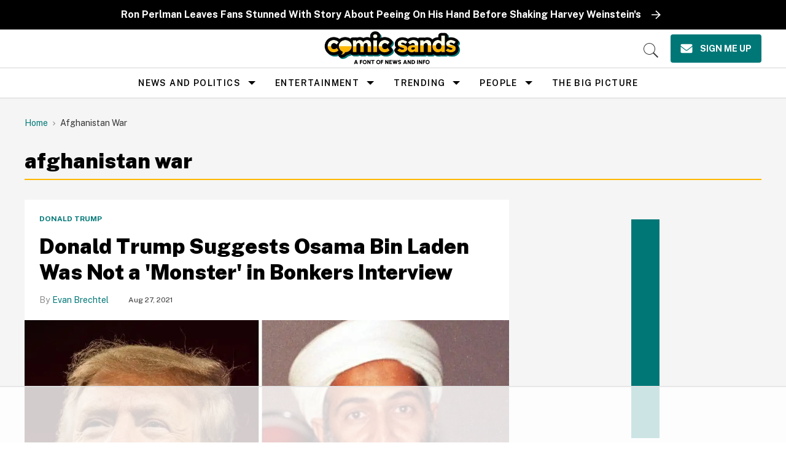

--- FILE ---
content_type: text/html
request_url: https://d3fowg7x2sdsj4.cloudfront.net/?&accountid=5097&referralcode=41357891b016465d628b&referrer_url=&full_url=https%3A%2F%2Fwww.comicsands.com%2Ftag%2Fafghanistan-war&campaignid=2960&utms=%257B%257D&inline=true
body_size: 557
content:
<!DOCTYPE html>
<html lang="">
  <head>
    <meta charset="UTF-8">
    <link rel="icon" href="https://cdn.jsdelivr.net/npm/gather-vue@latest/dist/favicon.ico">
    <meta name="viewport" content="width=device-width, initial-scale=1.0">
    <link href="https://cdn.jsdelivr.net/npm/@mdi/font@7.x/css/materialdesignicons.min.css" rel="stylesheet">
    <title>Gather Customers</title>
    <script type="module" crossorigin src="https://cdn.jsdelivr.net/npm/gather-vue@latest/dist/assets/index-D3RAziYh.js"></script>
    <link rel="stylesheet" crossorigin href="https://cdn.jsdelivr.net/npm/gather-vue@latest/dist/assets/index-CSvBWYgN.css">
  </head>
  <body>
    <div id="gather-widget"></div>
  </body>
</html>


--- FILE ---
content_type: text/html
request_url: https://api.intentiq.com/profiles_engine/ProfilesEngineServlet?at=39&mi=10&dpi=936734067&pt=17&dpn=1&iiqidtype=2&iiqpcid=abf892f6-3f90-4afe-9448-937a028e670c&iiqpciddate=1768383677426&pcid=cfbe2f2a-7333-49b9-bac9-ea70c432a5e4&idtype=3&gdpr=0&japs=false&jaesc=0&jafc=0&jaensc=0&jsver=0.33&testGroup=A&source=pbjs&ABTestingConfigurationSource=group&abtg=A&vrref=https%3A%2F%2Fwww.comicsands.com%2Ftag%2Fafghanistan-war
body_size: 55
content:
{"abPercentage":97,"adt":1,"ct":2,"isOptedOut":false,"data":{"eids":[]},"dbsaved":"false","ls":true,"cttl":86400000,"abTestUuid":"g_76fc7576-0772-49d9-8b3d-d3f5f80a78f8","tc":9,"sid":-139673207}

--- FILE ---
content_type: text/plain; charset=utf-8
request_url: https://ads.adthrive.com/http-api/cv2
body_size: 3592
content:
{"om":["0hly8ynw","1","1029_1q26ddsf","1029_36uiem7r","1029_40505ujp","1029_49d77ivq","1029_9m0ajsmk","1029_dfomfc7l","1029_h7mlnibm","1029_ib7yj9pz","1029_ik4xbdmy","1029_tb95u9ny","10310289136970_559920874","10310289136970_579599725","11142692","12142259","124843_8","14xoyqyz","1611092","1832l91i","1891/84814","18aeykws","1cmuj15l","1ftzvfyu","1h7yhpl7","1ko1lvdk","1ktgrre1","1mf0yqqc","202d4qe7","2132:45615133","222tsaq1","2249:650628516","2307:1cmuj15l","2307:2xe5185b","2307:4jvxy62x","2307:7uqs49qv","2307:a7w365s6","2307:dt8ncuzh","2307:duxvs448","2307:ge4000vb","2307:iqte5j1a","2307:j4cahm25","2307:olgqgevq","2307:u7p1kjgp","2307:urut9okb","2307:ykt9wh3r","2307:zyycin2s","2409_15064_70_85809016","2409_25495_176_CR52092920","2409_25495_176_CR52092956","2409_25495_176_CR52092957","2409_25495_176_CR52092959","2409_25495_176_CR52150651","2409_25495_176_CR52153849","2409_25495_176_CR52175340","2409_25495_176_CR52178314","2409_25495_176_CR52178315","2409_25495_176_CR52178316","2409_25495_176_CR52186411","2409_25495_176_CR52188001","25_0cay0bdd","25_36uiem7r","25_53v6aquw","25_8b5u826e","25_9xalf7g9","25_eqfoi27l","25_ocpegdlz","2676:85807326","2715_9888_549410","2760:176_CR52092956","2760:176_CR52092959","2760:176_CR52150651","2760:176_CR52153849","2760:176_CR52175339","2760:176_CR52186411","2760:176_CR52188001","2760:176_CR52190519","27s3hbtl","28929686","2974:7231400","2974:8172741","2gglwanz","2hs3v22h","2xahfp3j","2xe5185b","306_24765530","308_125204_11","31qdo7ks","33604490","33608958","3490:CR52092918","3490:CR52092920","3490:CR52150651","3490:CR52178314","34m0tfo8","3658_142885_T26175646","3658_15078_fqeh4hao","3658_15078_zyycin2s","3658_18008_duxvs448","3658_582283_T26248245","3658_584730_T26158919","3702_139777_24765461","3702_139777_24765469","3702_139777_24765522","3702_139777_24765526","3702_139777_24765527","3702_139777_24765529","3702_139777_24765534","3702_139777_24765548","381513943572","3v2n6fcp","40853565","409_216326","409_216388","409_216396","409_216398","409_216416","409_216504","409_216506","409_220139","409_220149","409_220169","409_220336","409_223599","409_225978","409_225980","409_225982","409_225983","409_225990","409_226314","409_226320","409_226321","409_226322","409_226324","409_226326","409_226332","409_226336","409_226337","409_226371","409_226374","409_227223","409_227224","409_227239","409_228064","409_228067","409_228069","409_228077","409_228103","409_228349","409_228351","409_228354","409_230721","409_230725","409_230726","409_231792","409_231797","40bcbf6a-1221-4b4f-b5a6-b7c0d5b772b8","458901553568","47869802","485027845327","4aqwokyz","4l914s04","4tgls8cg","4v2sndv9","52144948","521_425_203526","521_425_203532","521_425_203536","521_425_203732","521_425_203733","521_425_203881","52716780","5316_139700_25804250-d0ee-4994-aba5-12c4113cd644","5316_139700_cebab8a3-849f-4c71-9204-2195b7691600","5316_139700_de0a26f2-c9e8-45e5-9ac3-efb5f9064703","5316_139700_e57da5d6-bc41-40d9-9688-87a11ae6ec85","5316_139700_ed348a34-02ad-403e-b9e0-10d36c592a09","53v6aquw","54165292","54165298","54165308","54779847","5510:1cmuj15l","5510:4v2sndv9","5510:cymho2zs","55116643","55116649","55167461","5563_66529_OAIP.104c050e6928e9b8c130fc4a2b7ed0ac","5563_66529_OAIP.1a822c5c9d55f8c9ff283b44f36f01c3","557_409_216506","557_409_220149","557_409_220159","557_409_220334","557_409_220343","557_409_220344","557_409_220350","557_409_220353","557_409_220368","557_409_223589","557_409_228077","557_409_228105","557_409_228113","557_409_228348","557_409_228349","557_409_228354","557_409_228363","557_409_235268","558_93_duxvs448","56632486","5826547751","5826591541","5fz7vp77","5sfc9ja1","61210719","613344ix","61464628","616794222","617079381","61916227","61916229","61932920","61932925","61932933","61932957","61932958","6226505239","6226508465","627290883","627309156","627309159","627506494","628359076","628359889","628444259","628444433","628444439","628456391","628622163","628622166","628622172","628622178","628622241","628622244","628622247","628622250","628683371","628687043","628687460","628687463","628803013","628841673","629007394","629009180","629167998","629168001","629168010","629168565","629171196","629171202","62981075","643476627005","676263267","680_99480_464327579","680_99480_681349749","680_99480_692218937","681349749","684781858","688070999","688078501","696314600","696332890","697525795","699109671","699812344","699813340","699824707","6mrds7pc","6wbm92qr","701329615","702397981","702706717","702706820","702759673","702838408","703427016","70_74987676","70_74987679","70_74987682","70_74987684","7255_121665_6sense-189107","7732580","7821288","7cmeqmw8","8152879","82286757","83443049","83443809","84578111","85445183","85807320","85808977","85809113","86509229","8orkh93v","8osostik","9057/0328842c8f1d017570ede5c97267f40d","9057/1ed2e1a3f7522e9d5b4d247b57ab0c7c","9057/211d1f0fa71d1a58cabee51f2180e38f","91950697","9309343","9757618","9kq2d07u","9krcxphu","NplsJAxRH1w","a7w365s6","adsmeltk","b3sqze11","b90cwbcd","bmp4lbzm","cqant14y","cr-3djacvciu9vd","cr-3djacvciubwe","cr-5dqze5bjubwe","cr-9hxzbqc08jrgv2","cr-aaqt0j2subwj","cr-c5zb4r7iuatj","cr-e7uuzm8qx9v","cr-f8su0dzqvft","cr-ikxw9e9u2krgv2","cr-lg354l2uvergv2","cv2huqwc","cymho2zs","daw00eve","dbixvjac","ddr52z0n","dmoplxrm","dt8ncuzh","duxvs448","fcn2zae1","ffh2l3vn","fqeh4hao","g749lgab","g88ob0qg","ge4000vb","h4x8d2p8","hf9ak5dg","hi8yer5p","hqz7anxg","hy1xu5ys","i2aglcoy","i90isgt0","i9hhk5j7","ic7fhmq6","if1t9xaa","j39smngx","j79rdoed","jaj8k9ub","jaz5omfl","jd035jgw","jn1fmpzk","jwavavoo","jyl47760","k0csqwfi","k6mxdk4o","kecbwzbd","kli1n6qv","klqiditz","lc1wx7d6","mcg2cwfw","min949in","mmr74uc4","mne39gsk","mtsc0nih","n3egwnq7","nrx85osr","nv0uqrqm","nzqrrcyz","ofoon6ir","oj1frj5n","olgqgevq","oz31jrd0","pf6t8s9t","piwneqqj","pr3rk44v","qqvgscdx","r2owmx39","r3pg11hn","rmenh8cz","rnwjwqca","s4s41bit","s5fkxzb8","t5alo5fu","t5kb9pme","t73gfjqn","ti0s3bz3","tngg25tw","u30fsj32","u3i8n6ef","u3oyi6bb","u7p1kjgp","uf7vbcrs","urut9okb","uvn7tvga","uykfdhoc","v7uhgidt","vryqdtb1","vzzclsx0","y141rtv6","ygmhp6c6","ykt9wh3r","yl0m4qvg","zw6jpag6","7979132","7979135"],"pmp":[],"adomains":["1md.org","a4g.com","about.bugmd.com","acelauncher.com","adameve.com","adelion.com","adp3.net","advenuedsp.com","aibidauction.com","aibidsrv.com","akusoli.com","allofmpls.org","arkeero.net","ato.mx","avazutracking.net","avid-ad-server.com","avid-adserver.com","avidadserver.com","aztracking.net","bc-sys.com","bcc-ads.com","bidderrtb.com","bidscube.com","bizzclick.com","bkserving.com","bksn.se","brightmountainads.com","bucksense.io","bugmd.com","ca.iqos.com","capitaloneshopping.com","cdn.dsptr.com","clarifion.com","clean.peebuster.com","cotosen.com","cs.money","cwkuki.com","dallasnews.com","dcntr-ads.com","decenterads.com","derila-ergo.com","dhgate.com","dhs.gov","digitaladsystems.com","displate.com","doyour.bid","dspbox.io","envisionx.co","ezmob.com","fla-keys.com","fmlabsonline.com","g123.jp","g2trk.com","gadgetslaboratory.com","gadmobe.com","getbugmd.com","goodtoknowthis.com","gov.il","grosvenorcasinos.com","guard.io","hero-wars.com","holts.com","howto5.io","http://bookstofilm.com/","http://countingmypennies.com/","http://fabpop.net/","http://folkaly.com/","http://gameswaka.com/","http://gowdr.com/","http://gratefulfinance.com/","http://outliermodel.com/","http://profitor.com/","http://tenfactorialrocks.com/","http://vovviral.com/","https://instantbuzz.net/","https://www.royalcaribbean.com/","ice.gov","imprdom.com","justanswer.com","liverrenew.com","longhornsnuff.com","lovehoney.com","lowerjointpain.com","lymphsystemsupport.com","meccabingo.com","media-servers.net","medimops.de","miniretornaveis.com","mobuppsrtb.com","motionspots.com","mygrizzly.com","myiq.com","myrocky.ca","national-lottery.co.uk","nbliver360.com","ndc.ajillionmax.com","nibblr-ai.com","niutux.com","nordicspirit.co.uk","notify.nuviad.com","notify.oxonux.com","own-imp.vrtzads.com","paperela.com","parasiterelief.com","peta.org","pfm.ninja","pixel.metanetwork.mobi","pixel.valo.ai","plannedparenthood.org","plf1.net","plt7.com","pltfrm.click","printwithwave.co","privacymodeweb.com","rangeusa.com","readywind.com","reklambids.com","ri.psdwc.com","royalcaribbean.com","royalcaribbean.com.au","rtb-adeclipse.io","rtb-direct.com","rtb.adx1.com","rtb.kds.media","rtb.reklambid.com","rtb.reklamdsp.com","rtb.rklmstr.com","rtbadtrading.com","rtbsbengine.com","rtbtradein.com","saba.com.mx","safevirus.info","securevid.co","seedtag.com","servedby.revive-adserver.net","shift.com","simple.life","smrt-view.com","swissklip.com","taboola.com","tel-aviv.gov.il","temu.com","theoceanac.com","track-bid.com","trackingintegral.com","trading-rtbg.com","trkbid.com","truthfinder.com","unoadsrv.com","usconcealedcarry.com","uuidksinc.net","vabilitytech.com","vashoot.com","vegogarden.com","viewtemplates.com","votervoice.net","vuse.com","waardex.com","wapstart.ru","wdc.go2trk.com","weareplannedparenthood.org","webtradingspot.com","www.royalcaribbean.com","xapads.com","xiaflex.com","yourchamilia.com"]}

--- FILE ---
content_type: application/javascript; charset=utf-8
request_url: https://cdn.jsdelivr.net/npm/gather-vue@latest/dist/assets/index-B9kbuSAD.js
body_size: 1414
content:
var G=Object.defineProperty;var I=(t,e,r)=>e in t?G(t,e,{enumerable:!0,configurable:!0,writable:!0,value:r}):t[e]=r;var v=(t,e,r)=>I(t,typeof e!="symbol"?e+"":e,r);import{as as N,at as Q,U as x,ac as c,ao as q,af as l,ai as T}from"./index-D3RAziYh.js";import{A as U}from"./aggregate-base-Dh5POhry.js";import{i as z}from"./type-check-eNJ9pUvL.js";import{g as _,n as f,a as y,b as F}from"./bel-serializer-_Gm0jZeV.js";function O({body:t,query:e}={}){if(!(!t&&!e))try{const r=w(M(t));if(r)return r;const s=R(k(e));if(s)return s}catch{}}function R(t){if(typeof t!="object"||!t.query||typeof t.query!="string")return;const e=t.query.trim().match(/^(query|mutation|subscription)\s?(\w*)/),r=e==null?void 0:e[1];return r?{operationName:t.operationName||(e==null?void 0:e[2])||"Anonymous",operationType:r,operationFramework:"GraphQL"}:void 0}function w(t){if(!t)return;Array.isArray(t)||(t=[t]);const e=[],r=[];for(let s of t){const n=R(s);n&&(e.push(n.operationName),r.push(n.operationType))}if(r.length)return{operationName:e.join(","),operationType:r.join(","),operationFramework:"GraphQL"}}function M(t){let e;if(!t||typeof t!="string"&&typeof t!="object"||(typeof t=="string"?e=JSON.parse(t):e=t,!z(e)&&!Array.isArray(e)))return;let r=!1;if(Array.isArray(e)?r=e.some(s=>L(s)):r=L(e),!!r)return e}function k(t){if(!t||typeof t!="string")return;const e=new URLSearchParams(t);return M(Object.fromEntries(e))}function L(t){return!(typeof t!="object"||!t.query||typeof t.query!="string")}class B extends U{constructor(e){super(e,N),Q(e.runtime.denyList),this.underSpaEvents={};const r=this;e.init.ajax.block_internal?super.customAttributesAreSeparate=!0:super.canHarvestEarly=!1,this.ee.on("interactionDone",(s,n)=>{this.underSpaEvents[s.id]&&(n||this.underSpaEvents[s.id].forEach(i=>this.events.add(i)),delete this.underSpaEvents[s.id])}),x("returnAjax",s=>this.events.add(s),this.featureName,this.ee),x("xhr",function(){r.storeXhr(...arguments,this)},this.featureName,this.ee),this.waitForFlags([]).then(()=>this.drain())}storeXhr(e,r,s,n,i,a){var g,m,A,b,j,E,S;r.time=s;let o;e.cat?o=c([e.status,e.cat]):o=c([e.status,e.host,e.pathname]);const h=q(e),p=(g=this.agentRef.init.feature_flags)==null?void 0:g.includes("ajax_metrics_deny_list");if(!!((m=this.agentRef.features)!=null&&m[l.jserrors])&&(h||!p)&&((A=this.agentRef.sharedAggregator)==null||A.add(["xhr",o,e,r])),!h){e.hostname===this.agentRef.info.errorBeacon||(b=this.agentRef.init.proxy)!=null&&b.beacon&&e.hostname===this.agentRef.init.proxy.beacon?(this.reportSupportabilityMetric("Ajax/Events/Excluded/Agent"),p&&this.reportSupportabilityMetric("Ajax/Metrics/Excluded/Agent")):(this.reportSupportabilityMetric("Ajax/Events/Excluded/App"),p&&this.reportSupportabilityMetric("Ajax/Metrics/Excluded/App"));return}T("bstXhrAgg",["xhr",o,e,r],void 0,l.sessionTrace,this.ee);const u={method:e.method,status:e.status,domain:e.host,path:e.pathname,requestSize:r.txSize,responseSize:r.rxSize,type:i,startTime:s,endTime:n,callbackDuration:r.cbTime};if(a.dt&&(u.spanId=a.dt.spanId,u.traceId=a.dt.traceId,u.spanTimestamp=Math.floor(this.agentRef.runtime.timeKeeper.correctAbsoluteTimestamp(a.dt.timestamp))),u.gql=e.gql=O({body:a.body,query:(j=a.parsedOrigin)==null?void 0:j.search}),u.gql&&this.reportSupportabilityMetric("Ajax/Events/GraphQL/Bytes-Added",c(u.gql).length),!!((E=this.agentRef.features)!=null&&E[l.softNav]))T("ajax",[u],void 0,l.softNav,this.ee);else if(a.spaNode){const d=a.spaNode.interaction.id;(S=this.underSpaEvents)[d]??(S[d]=[]),this.underSpaEvents[d].push(u)}else this.events.add(u)}serializer(e){if(!e.length)return;const r=_(this.agentRef.runtime.obfuscator);let s="bel.7;";for(let n=0;n<e.length;n++){const i=e[n],a=[f(i.startTime),f(i.endTime-i.startTime),f(0),f(0),r(i.method),f(i.status),r(i.domain),r(i.path),f(i.requestSize),f(i.responseSize),i.type==="fetch"?1:"",r(0),y(i.spanId,r,!0)+y(i.traceId,r,!0)+y(i.spanTimestamp,f,!1)];let o="2,";const h=this.agentRef.info.jsAttributes,p=F({...h||{},...i.gql||{}},r);a.unshift(f(p.length)),o+=a.join(","),p&&p.length>0&&(o+=";"+p.join(";")),n+1<e.length&&(o+=";"),s+=o}return s}}v(B,"featureName",N);export{B as Aggregate};


--- FILE ---
content_type: text/plain; charset=UTF-8
request_url: https://at.teads.tv/fpc?analytics_tag_id=PUB_17002&tfpvi=&gdpr_consent=&gdpr_status=22&gdpr_reason=220&ccpa_consent=&sv=prebid-v1
body_size: 56
content:
NzlhZjE1MGUtNWU4Yy00NWM5LWFhNWMtZmNlYzk1ZjhmYWE3IzUtNw==